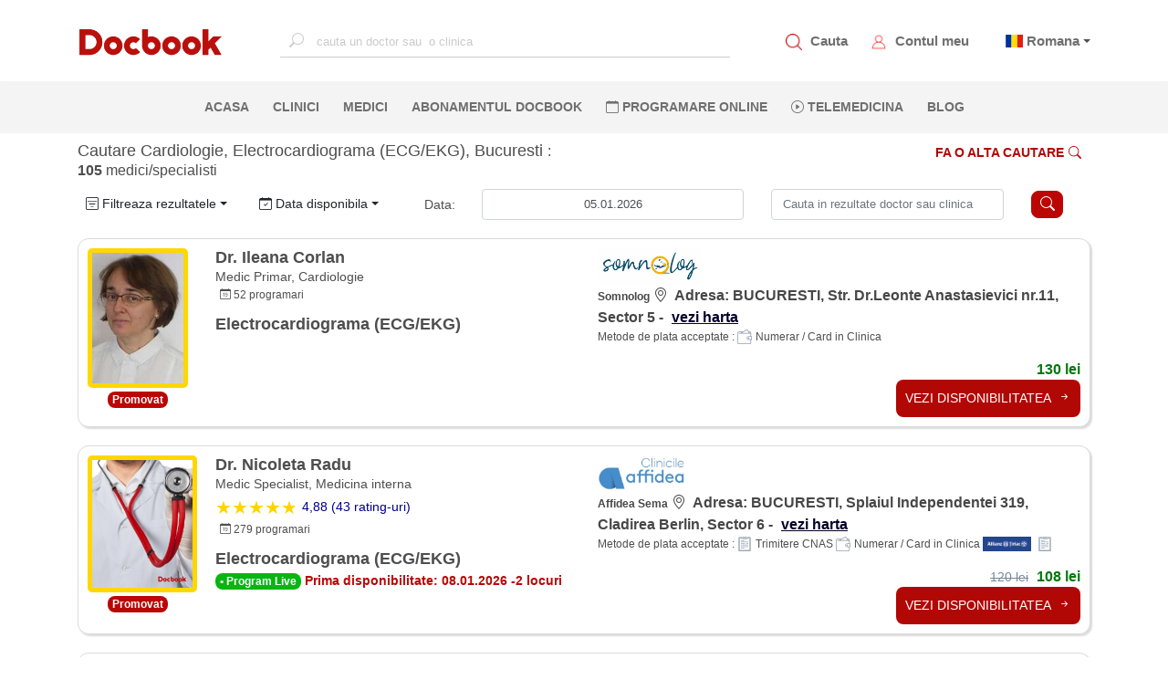

--- FILE ---
content_type: text/html; charset=utf-8
request_url: https://www.docbook.ro/search/results?districtId=10&specialtyGroupId=3&serviceId=344
body_size: 18142
content:
<!DOCTYPE html>
<html lang="en">
<head>
    <meta charset="utf-8" />
    <meta http-equiv="X-UA-Compatible" content="IE=edge">
    <meta name="viewport" content="width=device-width, initial-scale=1.0">


    <meta name="twitter:title" content="Docbook Rezultate Cautare: Bucuresti Cardiologie Electrocardiograma (ECG/EKG)">
    <META name="twitter:site" content="https://www.docbook.ro/search/results?districtId=10&amp;specialtyGroupId=3&amp;serviceId=344">
    <meta name="twitter:card" content="summary">
    <meta name="og:type" content="URL">
    <meta name="og:url" content="https://www.docbook.ro/search/results?districtId=10&amp;specialtyGroupId=3&amp;serviceId=344">
    <meta name="og:title" content="Docbook Rezultate Cautare: Bucuresti Cardiologie Electrocardiograma (ECG/EKG)" />
    <meta name="og:description" content="Docbook Rezultate Cautare: Bucuresti Cardiologie Electrocardiograma (ECG/EKG)" />
    <meta name="og:image" />
    <meta property="og:type" content="URL">
    <meta property="og:site_name" content="https://www.docbook.ro">
    <meta property="og:url" content="https://www.docbook.ro/search/results?districtId=10&amp;specialtyGroupId=3&amp;serviceId=344">
    <meta property="og:title" content="Docbook Rezultate Cautare: Bucuresti Cardiologie Electrocardiograma (ECG/EKG)" />
    <meta property="og:description" content="Docbook Rezultate cautare in judetul Bucuresti la specialitatea Cardiologie" />
    <meta property="og:image" />
    <meta name="twitter:description" content="Docbook Rezultate cautare in judetul Bucuresti la specialitatea Cardiologie" />
    <meta name="twitter:image" content="https://www.docbook.ro/Content/assets/logo.png" />
    <meta http-equiv="Expires" content="30" />
    <meta name="description" content="Docbook Rezultate cautare in judetul Bucuresti la specialitatea Cardiologie" />
    <link rel="icon" type="image/png" sizes="32x32" href="https://www.docbook.ro/favicon-32x32.png">
    <link rel="icon" type="image/png" sizes="16x16" href="/favicon-16x16.png">
    <link rel="alternate" hreflang="en" href="https://www.docbook.ro/search/results?districtId=10&amp;specialtyGroupId=3&amp;serviceId=344">
    <link rel="alternate" hreflang="x-default" href="https://www.docbook.ro/search/results?districtId=10&amp;specialtyGroupId=3&amp;serviceId=344">
    <link rel="manifest" href="/manifest.json">
    <link rel="canonical" href="https://www.docbook.ro/search/results?districtId=10&amp;specialtyGroupId=3&amp;serviceId=344">
    <meta name="msapplication-TileColor" content="#ffffff">
    <meta name="theme-color" content="#ffffff">
    <meta name="viewport" content="width=device-width, initial-scale=1.0">
    <title>Docbook Rezultate Cautare: Bucuresti Cardiologie Electrocardiograma (ECG/EKG)</title>



<link href="/bundles/publicstyle?v=77d7HVZbvbfAAcjS3D5kZ36DPewlya-4z6R7gsf6kZE1" rel="preload" as="style"/>
<link href="/bundles/publicstyle?v=77d7HVZbvbfAAcjS3D5kZ36DPewlya-4z6R7gsf6kZE1" rel="stylesheet"/>





</head>
<body>
    <!-- Google Tag Manager (noscript) -->
    <noscript>
        <iframe src="https://www.googletagmanager.com/ns.html?id=GTM-N6QCQJ8"
                height="0" width="0" style="display:none;visibility:hidden"></iframe>
    </noscript>
    <!-- End Google Tag Manager (noscript) -->
    <input type="text" id="username" style="width:0;height:0;visibility:hidden;position:absolute;left:0;top:0" />
    <input type="text" id="emailaddress" style="width:0;height:0;visibility:hidden;position:absolute;left:0;top:0" />
    <input type="password" style="width:0;height:0;visibility:hidden;position:absolute;left:0;top:0" />
    <div id="loading-bg"></div>
    <div id="loading-image" class="lds-dual-ring"></div>
    
    <nav class="navbar navbar-expand-lg d-flex flex-column">
        <div class="container-fluid" id="navbar-container">
            <!-- <button class="navbar-toggler" type="button" data-toggle="collapse" data-target="#mainNavbar"
                aria-controls="mainNavbar" aria-expanded="false" aria-label="Toggle navigation">
                <span class="navbar-toggler-icon"></span>
            </button> -->
            <!-- Toggler -->
            <a href="#" id="toggle-menu" title="Docbook menu"><span></span></a>

            <a class="navbar-brand" href="/">
                    <img src="/Content/assets/logo.png" alt="Docbook Logo programari la doctor" height="32" width="160" style="height:32px!important; width:160px!important">

            </a>


            <div class="collapse navbar-collapse" id="mainNavbar">

                
                <div action="" class="form-inline mx-auto search-for-a-doctor">
                    <input type="text" name="search" id="search-for-a-doctor-xl"
                           placeholder="cauta un doctor sau  o clinica" autocomplete="off" onclick="fillSugestions('#search-for-a-doctor')" onkeyup="fillSugestions('#search-for-a-doctor-xl')">
                    <label>
                        <i class="bi bi-search"></i>
                    </label>
                </div>
                

                <ul class="navbar-nav ml-auto mr-auto" style="display: none;">
                        <li class="nav-item">
                            <a class="nav-link" href="/" title="Pagina principala Docbook">ACASA <span class="sr-only">(current)</span></a>
                        </li>

                        <li class="nav-item">
                            <a class="nav-link" href="/clinici" title="Clinicile listate pe Docbook ">CLINICI</a>
                        </li>

                        <li class="nav-item">
                            <a class="nav-link" href="/medici" title="Medicii disponibili pe Docbook">MEDICI</a>
                        </li>

                        <li class="nav-item">
                            <a class="nav-link" href="/specialitati" title="Specialitatile medicale disponbile">SPECIALITATI</a>
                        </li>

                        <li class="nav-item">
                            <a class="nav-link" href="/campanii" title="Oferte si pachate de servicii medicale">OFERTE</a>
                        </li>

                        <li class="nav-item">
                            <a class="nav-link" href="/blog" title="Blog-ul Docbook">BLOG</a>
                        </li>
                    <li class="nav-item">
                        <a class="nav-link" href="/abonament" title="Abonamentul Docbook">Abonamentul Docbook</a>
                    </li>
                    <li class="nav-item">
                        <a class="nav-link" href="#" data-toggle="modal" data-target="#reasonModal" data-dismiss="modal" onclick="loadTLMServices()" style="color:blue" title="Telemedicina prin Docbook"><i class="bi bi-play-circle"></i> Telemedicina</a>
                    </li>

                    <li class="nav-item">
                        <a class="nav-link" href="/home/extlink/fec01c3b-55aa-4b88-a648-e51ec52a1cb2" target="_blank" rel="nofollow" title="Farmacie online prin Docbook" style="color:#018719">FARMACIE ONLINE</a>
                    </li>

                    <li class="nav-item">
                        <a class="nav-link" href="javasckript:;" data-toggle="modal" data-target="#districtModal" title="programare online la clinici private">PROGRAMARE ONLINE</a>
                    </li>
                </ul>
            </div>

            <div class="my-account d-flex">
                <div class="item">
                    <img src="/Content/assets/icons/search_red.png" alt="Cauta un medic.Programari la doctor" data-toggle="modal" data-target="#districtModal" style="height:18px;width:18px">
                    <a href="javascript:;" data-toggle="modal" data-target="#districtModal" title="Programeaza-te la medicul potrivit">Cauta</a>
                </div>
                
                <div class="item">
                    <img src="/Content/assets/icons/avatar_red.png" style="height:18px;width:18px" alt="Contul meu Docbook" onclick="goToAccount()">
                    <a href="/user/account/ViewAccount" title="Contul meu Docbook">Contul meu</a>
                </div>
                <div class="item dropdown" style="margin-left:10px">


                        <span class="flag-icon flag-icon-ro" style="margin-left:5px"></span>
                        <span class="dropdown-toggle" data-toggle="dropdown" aria-haspopup="true"><a href="#" title="Docbook in limba romana"> Romana</a></span>

                    <div class="dropdown-menu dropdown-menu-right text-left language">
                        <a class="dropdown-item" title="Docbook limba romana" style="display:block" href="/home/changelanguage?lang=ro"><span class="flag-icon flag-icon-ro"> </span> Romana</a>
                        <a class="dropdown-item" title="Docbook in english" style="display:block" href="/home/changelanguage?lang=en"><span class="flag-icon flag-icon-gb"> </span> English</a>
                        
                    </div>
                </div>
                
            </div>
        </div>

        <div id="mobile-menu">
            <ul>
                <li>
                    <a class="nav-link" href="/" title="Pagina principala Docbook">ACASA <span class="sr-only">(current)</span></a>
                </li>
                <li>
                    <a class="nav-link" href="javascript:;" data-toggle="modal" data-target="#districtModal" title="cautare"><i class="bi bi-search"></i> CAUTA</a>
                </li>
                <li>
                    <a class="nav-link" href="javascript:;" data-toggle="modal" style="color:#ba0705" data-target="#districtModal" title="Fa o programare">PROGRAMARE ONLINE</a>
                </li>
                <li>
                    <a class="nav-link" data-toggle="modal" href="#" data-target="#reasonModal" data-dismiss="modal" onclick="loadTLMServices()" style="color:blue" title="Telemedicina prin Docbook"><i class="bi bi-play-circle"></i> TELEMEDICINA</a>
                </li>
                <li>
                    <a class="nav-link" href="/clinici" title="Clinicile private listate pe Docbook">CLINICI</a>
                </li>
                <li>
                    <a class="nav-link" href="/medici" title="Cei mai buni medici listati pe Docbook">MEDICI</a>
                </li>
                <li>
                    <a class="nav-link" href="/specialitati" title="Lista de specialitati medicale">SPECIALITATI</a>
                </li>
                <li class="nav-item">
                    <a class="nav-link" href="/abonament" title="Abonamentul Docbook">Abonamentul Docbook</a>
                </li>
                <li>
                    <a class="nav-link" href="/home/asigurareann" title="Asigurarea NN" style="color: #9d4912 !important">  ASIGURAREA DE SANATATE NN</a>
                </li>
                <li>
                    <a class="nav-link" href="/campanii" title="Pachete de servicii medicale si oferte promotionale">OFERTE</a>
                </li>
                <li>
                    <a class="nav-link" href="/blog" title="Blog-ul Docbook Noutati din lumea medicala">BLOG</a>
                </li>

                <li>
                    <a class="nav-link" href="/home/extlink/fec01c3b-55aa-4b88-a648-e51ec52a1cb2" target="_blank" rel="nofollow" style="color:#018719" title="Farmacie online prin Docbook"><i class="bi bi-prescription2"></i> FARMACIE ONLINE</a>
                </li>


            </ul>
        </div>

        <div class="nav-sec">
            <div action="" class="form-inline mx-auto search-for-a-doctor">
                <input type="text" name="search" id="mobile-search-for-a-doctor"
                       placeholder="cauta un doctor sau o clinica" autocomplete="off" onclick="fillSugestions('#mobile-search-for-a-doctor')" onkeyup="fillSugestions('#mobile-search-for-a-doctor')">
                <label>
                    <i class="bi bi-search"></i>
                </label>
            </div>

            <div class="results-wrapper">
                <div class="results">
                    <div id="search-res-title">
                        <p>Sugestii</p>
                    </div>

                    <ul class="results-list" id="search-results-list"></ul>

                    <div class="close-search-results">
                        <a href="#"><i class="bi bi-arrow-left"></i>Inapoi la Docbook</a>
                    </div>
                </div>
            </div>

            <ul class="navbar-nav ml-auto mr-auto w-100 d-flex justify-content-center">
                    <li class="nav-item">
                        <a class="nav-link" href="/" title="Pagina principala Docbook">ACASA <span class="sr-only">(current)</span></a>
                    </li>

                    <li class="nav-item">
                        <a class="nav-link" href="/clinici" title="Clinicile disponibile pe platforma Docbook Clinici private">CLINICI</a>
                    </li>

                    <li class="nav-item">
                        <a class="nav-link" href="/medici" title="Cauta cei mai buni medici disponibili pe Docbook">MEDICI</a>
                    </li>
                                    <li class="nav-item">
                        <a class="nav-link" href="/abonament" title="Abonamentul Docbook">Abonamentul Docbook</a>
                    </li>

                
                <li class="nav-item">
                    <a class="nav-link" href="javascript:;" data-toggle="modal" title="Programare online la medic. Cauta medicul potrivit pentru tine" data-target="#districtModal"><i class="bi bi-calendar"></i> PROGRAMARE ONLINE</a>
                </li>
                <li class="nav-item">
                    <a class="nav-link" data-toggle="modal" href="#" data-target="#reasonModal" data-dismiss="modal" onclick="loadTLMServices()" 
                       title="Telemedicina prin Docbook"><i class="bi bi-play-circle"></i> Telemedicina</a>
                </li>
                    <li class="nav-item">
                        <a class="nav-link" href="/blog" title="Blogul Docbook, Noutati din lumea medicala">BLOG</a>
                    </li>
                


            </ul>
        </div>
    </nav>

    <div class="custom-container container-fluid">
        
<link href="/Content/simplePagination.min.css" rel="stylesheet" />
<div class="container page-container" onload="getLocation();">
        <input type="hidden" name="locationFilters" id="locationFilters" />
<form action="/search/results" id="formFilter" method="post" role="form"><input name="__RequestVerificationToken" type="hidden" value="g-mso7b7sBBA38iTY01ii56czt_ELO4rgossV-5IlpL79Ud6dR_9QOpckO0u0SzU-NWaf3PmHJoj9SDWXnRWCMUQ6_EX63jvl860CfjAH3o1" /><input data-val="true" data-val-number="The field CurrentPage must be a number." data-val-required="The CurrentPage field is required." id="CurrentPage" name="CurrentPage" type="hidden" value="1" /><input data-val="true" data-val-number="The field TotalNumberOfRecords must be a number." data-val-required="The TotalNumberOfRecords field is required." id="TotalNumberOfRecords" name="TotalNumberOfRecords" type="hidden" value="105" /><input data-val="true" data-val-required="The UsePublicLayout field is required." id="UsePublicLayout" name="UsePublicLayout" type="hidden" value="True" /><input data-val="true" data-val-number="The field SpecialtyGroupId must be a number." data-val-required="The SpecialtyGroupId field is required." id="SpecialtyGroupId" name="SpecialtyGroupId" type="hidden" value="3" /><input data-val="true" data-val-number="The field ServiceId must be a number." id="ServiceId" name="ServiceId" type="hidden" value="344" /><input data-val="true" data-val-number="The field DistrictId must be a number." data-val-required="The DistrictId field is required." id="DistrictId" name="DistrictId" type="hidden" value="10" /><input id="locationIds" name="locationIds" type="hidden" value="" /><input id="SearchTag" name="SearchTag" type="hidden" value="" /><input data-val="true" data-val-number="The field SearchOrderTypeId must be a number." data-val-required="The SearchOrderTypeId field is required." id="SearchOrderTypeId" name="SearchOrderTypeId" type="hidden" value="1" /><input data-val="true" data-val-date="The field SearchDate must be a date." data-val-required="The SearchDate field is required." id="SearchDate" name="SearchDate" type="hidden" value="05.01.2026 15:23:42" /><input data-val="true" data-val-number="The field UserLatitude must be a number." id="UserLatitude" name="UserLatitude" type="hidden" value="" /><input data-val="true" data-val-number="The field UserLongitude must be a number." id="UserLongitude" name="UserLongitude" type="hidden" value="" /><input data-val="true" data-val-number="The field ClinicAuthId must be a number." data-val-required="The ClinicAuthId field is required." id="ClinicAuthId" name="ClinicAuthId" type="hidden" value="0" />                <div class="title-bar row">
                    <div class="col-md-6 col-12">
                        <h1 style="font-size: 18px;">Cautare Cardiologie, Electrocardiograma (ECG/EKG), Bucuresti <span class="nr-of-results">
    :
        <strong>105</strong>

    medici/specialisti
</span></h1>
                    </div>
                    <div class="col-md-6 col-12 d-sm-block d-none" style="text-align:right">
                        <a href="javascript:;" class="section-button-white no-border" data-toggle="modal" data-target="#districtModal">
                            Fa o alta cautare<i class="bi bi-search"></i>
                        </a>

                    </div>
                </div>
                <div class="filter-bar">
                    <div class="row" style="align-items:center">
                        <div class="col-lg-2 col-6">
                            <button type="button" class="btn btn-default btn-sm dropdown-toggle" data-toggle="dropdown"><i class="bi bi-filter-square"></i> Filtreaza rezultatele</button>
                            <ul class="filter-drop-down dropdown-menu">
                                <span class="filter-item-icon"><i class="bi bi-buildings"></i>  Localitati </span>
<input data-val="true" data-val-number="The field CityId must be a number." data-val-required="The CityId field is required." id="SearchCities_0__CityId" name="SearchCities[0].CityId" type="hidden" value="1" /><input id="SearchCities_0__CityName" name="SearchCities[0].CityName" type="hidden" value=" BUCURESTI" />                                    <li class="filter-item">
                                        <div class="custom-control custom-checkbox">
                                            <input class="custom-control-input check-box check-box" data-val="true" data-val-required="The IsSelected field is required." id="SearchCities_0__IsSelected" name="SearchCities[0].IsSelected" type="checkbox" value="true" /><input name="SearchCities[0].IsSelected" type="hidden" value="false" />
                                            <label class="custom-control-label book-another-label" for="SearchCities_0__IsSelected"> BUCURESTI</label>
                                        </div>
                                    </li>
                                <hr class="filter-divider" />
                                <span class="filter-item-icon"><i class="bi bi-calendar-check"></i> Program </span>
                                <li class="filter-item">
                                    <div class="custom-control custom-checkbox">
                                        <input class="custom-control-input check-box check-box" data-val="true" data-val-required="The OnlyLiveSchedule field is required." id="OnlyLiveSchedule" name="OnlyLiveSchedule" type="checkbox" value="true" /><input name="OnlyLiveSchedule" type="hidden" value="false" />
                                        <label class="custom-control-label book-another-label" for="OnlyLiveSchedule">Doar program live</label>
                                    </div>
                                </li>
                                <hr class="filter-divider" />
                                <span class="filter-item-icon"><i class="bi bi-wallet2"></i> Metode de plata </span>
<input data-val="true" data-val-number="The field PaymentTypeId must be a number." data-val-required="The PaymentTypeId field is required." id="SearchPaymentTypes_0__PaymentTypeId" name="SearchPaymentTypes[0].PaymentTypeId" type="hidden" value="1" /><input id="SearchPaymentTypes_0__PaymentTypeName" name="SearchPaymentTypes[0].PaymentTypeName" type="hidden" value="Trimitere CNAS" />                                    <li class="filter-item">
                                        <div class="custom-control custom-checkbox">
                                            <input class="custom-control-input check-box check-box" data-val="true" data-val-required="The IsSelected field is required." id="SearchPaymentTypes_0__IsSelected" name="SearchPaymentTypes[0].IsSelected" type="checkbox" value="true" /><input name="SearchPaymentTypes[0].IsSelected" type="hidden" value="false" />
                                            <label class="custom-control-label book-another-label" for="SearchPaymentTypes_0__IsSelected">Trimitere CNAS</label>
                                        </div>
                                    </li>
<input data-val="true" data-val-number="The field PaymentTypeId must be a number." data-val-required="The PaymentTypeId field is required." id="SearchPaymentTypes_1__PaymentTypeId" name="SearchPaymentTypes[1].PaymentTypeId" type="hidden" value="2" /><input id="SearchPaymentTypes_1__PaymentTypeName" name="SearchPaymentTypes[1].PaymentTypeName" type="hidden" value="Numerar / Card in Clinica" />                                    <li class="filter-item">
                                        <div class="custom-control custom-checkbox">
                                            <input class="custom-control-input check-box check-box" data-val="true" data-val-required="The IsSelected field is required." id="SearchPaymentTypes_1__IsSelected" name="SearchPaymentTypes[1].IsSelected" type="checkbox" value="true" /><input name="SearchPaymentTypes[1].IsSelected" type="hidden" value="false" />
                                            <label class="custom-control-label book-another-label" for="SearchPaymentTypes_1__IsSelected">Numerar / Card in Clinica</label>
                                        </div>
                                    </li>
<input data-val="true" data-val-number="The field PaymentTypeId must be a number." data-val-required="The PaymentTypeId field is required." id="SearchPaymentTypes_2__PaymentTypeId" name="SearchPaymentTypes[2].PaymentTypeId" type="hidden" value="7" /><input id="SearchPaymentTypes_2__PaymentTypeName" name="SearchPaymentTypes[2].PaymentTypeName" type="hidden" value="Abonat Intermedicas" />                                    <li class="filter-item">
                                        <div class="custom-control custom-checkbox">
                                            <input class="custom-control-input check-box check-box" data-val="true" data-val-required="The IsSelected field is required." id="SearchPaymentTypes_2__IsSelected" name="SearchPaymentTypes[2].IsSelected" type="checkbox" value="true" /><input name="SearchPaymentTypes[2].IsSelected" type="hidden" value="false" />
                                            <label class="custom-control-label book-another-label" for="SearchPaymentTypes_2__IsSelected">Abonat Intermedicas</label>
                                        </div>
                                    </li>
<input data-val="true" data-val-number="The field PaymentTypeId must be a number." data-val-required="The PaymentTypeId field is required." id="SearchPaymentTypes_3__PaymentTypeId" name="SearchPaymentTypes[3].PaymentTypeId" type="hidden" value="10" /><input id="SearchPaymentTypes_3__PaymentTypeName" name="SearchPaymentTypes[3].PaymentTypeName" type="hidden" value="Asigurat Sanatate Allianz-Tiriac" />                                    <li class="filter-item">
                                        <div class="custom-control custom-checkbox">
                                            <input class="custom-control-input check-box check-box" data-val="true" data-val-required="The IsSelected field is required." id="SearchPaymentTypes_3__IsSelected" name="SearchPaymentTypes[3].IsSelected" type="checkbox" value="true" /><input name="SearchPaymentTypes[3].IsSelected" type="hidden" value="false" />
                                            <label class="custom-control-label book-another-label" for="SearchPaymentTypes_3__IsSelected">Asigurat Sanatate Allianz-Tiriac</label>
                                        </div>
                                    </li>
<input data-val="true" data-val-number="The field PaymentTypeId must be a number." data-val-required="The PaymentTypeId field is required." id="SearchPaymentTypes_4__PaymentTypeId" name="SearchPaymentTypes[4].PaymentTypeId" type="hidden" value="13" /><input id="SearchPaymentTypes_4__PaymentTypeName" name="SearchPaymentTypes[4].PaymentTypeName" type="hidden" value="Trimitere AOPSNAJ" />                                    <li class="filter-item">
                                        <div class="custom-control custom-checkbox">
                                            <input class="custom-control-input check-box check-box" data-val="true" data-val-required="The IsSelected field is required." id="SearchPaymentTypes_4__IsSelected" name="SearchPaymentTypes[4].IsSelected" type="checkbox" value="true" /><input name="SearchPaymentTypes[4].IsSelected" type="hidden" value="false" />
                                            <label class="custom-control-label book-another-label" for="SearchPaymentTypes_4__IsSelected">Trimitere AOPSNAJ</label>
                                        </div>
                                    </li>
<input data-val="true" data-val-number="The field PaymentTypeId must be a number." data-val-required="The PaymentTypeId field is required." id="SearchPaymentTypes_5__PaymentTypeId" name="SearchPaymentTypes[5].PaymentTypeId" type="hidden" value="14" /><input id="SearchPaymentTypes_5__PaymentTypeName" name="SearchPaymentTypes[5].PaymentTypeName" type="hidden" value="Alta asigurare medicala privata" />                                    <li class="filter-item">
                                        <div class="custom-control custom-checkbox">
                                            <input class="custom-control-input check-box check-box" data-val="true" data-val-required="The IsSelected field is required." id="SearchPaymentTypes_5__IsSelected" name="SearchPaymentTypes[5].IsSelected" type="checkbox" value="true" /><input name="SearchPaymentTypes[5].IsSelected" type="hidden" value="false" />
                                            <label class="custom-control-label book-another-label" for="SearchPaymentTypes_5__IsSelected">Alta asigurare medicala privata</label>
                                        </div>
                                    </li>
<input data-val="true" data-val-number="The field PaymentTypeId must be a number." data-val-required="The PaymentTypeId field is required." id="SearchPaymentTypes_6__PaymentTypeId" name="SearchPaymentTypes[6].PaymentTypeId" type="hidden" value="15" /><input id="SearchPaymentTypes_6__PaymentTypeName" name="SearchPaymentTypes[6].PaymentTypeName" type="hidden" value="Plata online" />                                    <li class="filter-item">
                                        <div class="custom-control custom-checkbox">
                                            <input class="custom-control-input check-box check-box" data-val="true" data-val-required="The IsSelected field is required." id="SearchPaymentTypes_6__IsSelected" name="SearchPaymentTypes[6].IsSelected" type="checkbox" value="true" /><input name="SearchPaymentTypes[6].IsSelected" type="hidden" value="false" />
                                            <label class="custom-control-label book-another-label" for="SearchPaymentTypes_6__IsSelected">Plata online</label>
                                        </div>
                                    </li>

                                <hr class="filter-divider" />

                                <div style="text-align:center">
                                    <input type="submit" class="btn btn-secondary" value="Aplica filtre" />
                                </div>
                            </ul>
                        </div>

                        <!--doar intermedicas-->

                        <div class="col-lg-2 col-6">

<button type="button" id="order-button" class="btn btn-default   btn-sm  dropdown-toggle" data-toggle="dropdown"><i class="bi bi-calendar-check sort-icon"></i> Data disponibila</button>


                            <ul class="dropdown-menu" id="sort_results_menu">
                                    <li id="1" class="sort-item"><span><i class="bi bi-calendar-check sort-icon"></i> Data disponibila</span></li>
                                    <li id="2" class="sort-item"><span><i class="bi bi-arrow-up-square sort-icon"></i> Pret crescator</span></li>
                                    <li id="3" class="sort-item"><span><i class="bi bi-arrow-down-square sort-icon"></i> Pret descrescator</span></li>
                                    <li id="4" class="sort-item"><span><i class="bi bi-star sort-icon"></i> Numar review-uri</span></li>
                                    <li id="5" class="sort-item"><span><i class="bi bi-geo-alt sort-icon"></i> Distanta</span></li>
                            </ul>
                        </div>

                        <div class="col-lg-4 col-6">
                            <div class="row" style="display:flex;align-items:center">
                                <div class="col-2 search-date">
                                    <span class="search-date">Data:</span>
                                </div>
                                <div class="col-10">
                                    <input class="form-control datePicker text-box single-line" id="SearchDateAsString" name="SearchDateAsString" type="text" value="05.01.2026" />
                                </div>

                            </div>
                        </div>

                        <div class="col-lg-4 col-6">
                            <div class="row" style="align-items:center">
                                <div class="col-9  filter-text-div">
                                    <input class="form-control text-box single-line" id="FilterText" name="FilterText" placeholder="Cauta in rezultate doctor sau clinica" type="text" value="" />
                                </div>
                                <div class="col-2">
                                    <button class="filter-button" title="Filter button" onclick="filterPost('#formFilter')"><i class="bi bi-search"></i></button>
                                </div>
                            </div>

                        </div>
                    </div>
                </div>
                    <div class="doctor_card card">
                            <div class="row">
                                <div class="col-md-6 col-12">
                                    <div class="row">
                                            <div class="col-3" style="text-align:center">


                                                <img class="card-photo" alt="Dr. Ileana Corlan Somnolog" style="border: solid 5px #ffd700; border-radius: 5px" src="https://www.docbook.ro/uploads/ad090215-0f90-453a-9a28-e98c35d58077_logo.jpeg" />
                                                <label class="blink-text" style="background-color: #ba0705 !important ">Promovat</label>
                                            </div>
                                        <div class="col-9 card-doc-info">


                                            <h3 class="card-doctor-name">Dr. Ileana Corlan</h3>
                                            <p class="card-spec">Medic Primar, Cardiologie</p>
                                            <div class="card-rating">
                                                <div class="star-ratings">

                                                </div>


                                            </div>
                                            <div class="card-nr-info">
                                                

                                                    <p style="margin-left:5px;"><i class="bi bi-calendar-date"></i> 52  programari</p>
                                            </div>

                                            <div class="full-spec">
                                                <div class="card-service">
                                                    Electrocardiograma (ECG/EKG)
                                                </div>
                                            </div>


                                        </div>
                                    </div>
                                </div>
                                <div class="col-md-6 col-12">
                                    <div class="row">
                                        <div class="col-12 card-doc-info">
                                            <div class="mobile-spec">
                                                <div class="card-service">
                                                    Electrocardiograma (ECG/EKG)
                                                </div>

                                            </div>

                                            <div>
                                                    <img class="clinic-logo" src="https://www.docbook.ro/uploads/3b12002f-eca9-4009-91e5-050da391ff95_logo.webp" />
                                            </div>
                                            

                                                <div class="address-span">
                                                    <span class="card-clinic">Somnolog</span> <span class="card-address">
                                                        <i class="bi bi-geo-alt"></i> Adresa:   BUCURESTI, Str. Dr.Leonte Anastasievici nr.11, Sector 5 - <a class="card-address-map" target="_blank" title="Locatie clinica Somnolog" href='https://www.google.com/maps/search/?api=1&query=44.441675,26.071752'>vezi harta</a>
                                                    </span>
                                                </div>




                                            <div class="card-pay">
                                                <span class="pay-txt">Metode de plata acceptate :</span>
                                                            <span><img class="payment-icon" alt="payment type" src="/Content/icon_pay/icon_numerar.png" />Numerar / Card in Clinica</span>
                                            </div>
                                            <div class="card-price">
                                                        <span class="card-price-val">130 lei</span>
                                                
                                            </div>
                                        </div>
                                    </div>
                                    <div class="row">
                                        <div class="col-3">

                                        </div>
                                        <div class="col-9">

                                                <div class="card-button-results">
                                                    <a href="/search/doctorresult?doctorId=23664&amp;serviceId=344&amp;locationId=11354&amp;pTypes=2" class="section-button section-button-card">VEZI DISPONIBILITATEA <i class="bi bi-arrow-right-short"></i></a>
                                                </div>
                                        </div>
                                    </div>


                                </div>
                            </div>


                    </div>
                    <div class="doctor_card card">
                            <div class="row">
                                <div class="col-md-6 col-12">
                                    <div class="row">
                                            <div class="col-3" style="text-align:center">


                                                <img class="card-photo" alt="Dr. Nicoleta Radu Affidea Sema" style="border: solid 5px #ffd700; border-radius: 5px" src="https://www.docbook.ro/uploads/doctor_male.png" />
                                                <label class="blink-text" style="background-color: #ba0705 !important ">Promovat</label>
                                            </div>
                                        <div class="col-9 card-doc-info">


                                            <h3 class="card-doctor-name">Dr. Nicoleta Radu</h3>
                                            <p class="card-spec">Medic Specialist, Medicina interna</p>
                                            <div class="card-rating">
                                                <div class="star-ratings">
                                                        <div class="fill-ratings" style="width: 97%;">
                                                            <div>★★★★★</div>
                                                        </div>

                                                </div>

                                                    <span style="margin-left:5px;"><span class="rating-a">4,88  (43 rating-uri)</span></span>

                                            </div>
                                            <div class="card-nr-info">
                                                

                                                    <p style="margin-left:5px;"><i class="bi bi-calendar-date"></i> 279  programari</p>
                                            </div>

                                            <div class="full-spec">
                                                <div class="card-service">
                                                    Electrocardiograma (ECG/EKG)
                                                </div>
                                                    <div class="card-date">
                                                        <label class="blink-text">• Program Live</label>
                                                        <span style="color: #ba0705;font-weight: 600;">Prima disponibilitate: <b>08.01.2026</b> -2 locuri</span>
                                                    </div>
                                            </div>


                                        </div>
                                    </div>
                                </div>
                                <div class="col-md-6 col-12">
                                    <div class="row">
                                        <div class="col-12 card-doc-info">
                                            <div class="mobile-spec">
                                                <div class="card-service">
                                                    Electrocardiograma (ECG/EKG)
                                                </div>
                                                    <div class="card-date">
                                                        <label class="blink-text">• Program Live</label>
                                                        <span style="color:darkred">Prima disponibilitate: 08.01.2026 - 2 locuri</span>
                                                    </div>

                                            </div>

                                            <div>
                                                    <img class="clinic-logo" src="https://www.docbook.ro/uploads/b4acee7a-e8fc-4c04-906d-56a02cf75e32_logo.jpeg" />
                                            </div>
                                            

                                                <div class="address-span">
                                                    <span class="card-clinic">Affidea Sema</span> <span class="card-address">
                                                        <i class="bi bi-geo-alt"></i> Adresa:   BUCURESTI, Splaiul Independentei 319, Cladirea Berlin, Sector 6 - <a class="card-address-map" target="_blank" title="Locatie clinica Affidea Sema" href='https://www.google.com/maps/search/?api=1&query=44.4440094,26.0431691'>vezi harta</a>
                                                    </span>
                                                </div>




                                            <div class="card-pay">
                                                <span class="pay-txt">Metode de plata acceptate :</span>
                                                            <span><img class="payment-icon" alt="payment type" src="/Content/icon_pay/icon_bilet.png" />Trimitere CNAS</span>
                                                            <span><img class="payment-icon" alt="payment type" src="/Content/icon_pay/icon_numerar.png" />Numerar / Card in Clinica</span>
                                                            <span><img class="payment-icon" src="/Content/icon_pay/icon_allianz.jpg" alt="payment type" /></span>
                                                            <span><img class="payment-icon" src="/Content/icon_pay/icon_bilet.png" alt="payment type" /></span>
                                            </div>
                                            <div class="card-price">
                                                        <span class="card-discount">120 lei</span>
                                                        <span class="card-price-val">108 lei</span>
                                                
                                            </div>
                                        </div>
                                    </div>
                                    <div class="row">
                                        <div class="col-3">

                                        </div>
                                        <div class="col-9">

                                                <div class="card-button-results">
                                                    <a href="/search/doctorresult?doctorId=28028&amp;serviceId=344&amp;locationId=11883&amp;pTypes=1,2,10,14" class="section-button section-button-card">VEZI DISPONIBILITATEA <i class="bi bi-arrow-right-short"></i></a>
                                                </div>
                                        </div>
                                    </div>


                                </div>
                            </div>


                    </div>
                    <div class="doctor_card card">
                            <div class="row">
                                <div class="col-md-6 col-12">
                                    <div class="row">
                                            <div class="col-3">
                                                <img class="card-photo" alt="Dr. Lidia Martinas Grupul Medical NORD" src="https://www.docbook.ro/uploads/a68b065b-5b97-4903-b57e-1c74ea0e191f_logo.jpg" />
                                            </div>
                                        <div class="col-9 card-doc-info">


                                            <h3 class="card-doctor-name">Dr. Lidia Martinas</h3>
                                            <p class="card-spec">Medic Primar, Cardiologie</p>
                                            <div class="card-rating">
                                                <div class="star-ratings">
                                                        <div class="fill-ratings" style="width: 100%;">
                                                            <div>★★★★★</div>
                                                        </div>

                                                </div>

                                                    <span style="margin-left:5px;"><span class="rating-a">5  (3 rating-uri)</span></span>

                                            </div>
                                            <div class="card-nr-info">
                                                

                                                    <p style="margin-left:5px;"><i class="bi bi-calendar-date"></i> 20  programari</p>
                                            </div>

                                            <div class="full-spec">
                                                <div class="card-service">
                                                    Electrocardiograma (ECG/EKG)
                                                </div>
                                                    <div class="card-date">
                                                        <label class="blink-text">• Program Live</label>
                                                        <span style="color: #ba0705;font-weight: 600;">Prima disponibilitate: <b>08.01.2026</b> -2 locuri</span>
                                                    </div>
                                            </div>


                                        </div>
                                    </div>
                                </div>
                                <div class="col-md-6 col-12">
                                    <div class="row">
                                        <div class="col-12 card-doc-info">
                                            <div class="mobile-spec">
                                                <div class="card-service">
                                                    Electrocardiograma (ECG/EKG)
                                                </div>
                                                    <div class="card-date">
                                                        <label class="blink-text">• Program Live</label>
                                                        <span style="color:darkred">Prima disponibilitate: 08.01.2026 - 2 locuri</span>
                                                    </div>

                                            </div>

                                            <div>
                                                    <img class="clinic-logo" src="https://www.docbook.ro/uploads/118d4e60-7b4b-4fd8-bc58-63721be16acb_logo.webp" />
                                            </div>
                                            

                                                <div class="address-span">
                                                    <span class="card-clinic">Grupul Medical NORD</span> <span class="card-address">
                                                        <i class="bi bi-geo-alt"></i> Adresa:   BUCURESTI, Bd. Dimitrie Pompeiu nr. 9-9A, Cladirea 18, Sector 2 - <a class="card-address-map" target="_blank" title="Locatie clinica Grupul Medical NORD" href='https://www.google.com/maps/search/?api=1&query=44.4833755,26.1213103'>vezi harta</a>
                                                    </span>
                                                </div>




                                            <div class="card-pay">
                                                <span class="pay-txt">Metode de plata acceptate :</span>
                                                            <span><img class="payment-icon" alt="payment type" src="/Content/icon_pay/icon_numerar.png" />Numerar / Card in Clinica</span>
                                                            <span><img class="payment-icon" src="/Content/icon_pay/icon_allianz.jpg" alt="payment type" /></span>
                                                            <span><img class="payment-icon" src="/Content/icon_pay/icon_bilet.png" alt="payment type" /></span>
                                            </div>
                                            <div class="card-price">
                                                        <span class="card-price-val">150 lei</span>
                                                
                                            </div>
                                        </div>
                                    </div>
                                    <div class="row">
                                        <div class="col-3">

                                        </div>
                                        <div class="col-9">

                                                <div class="card-button-results">
                                                    <a href="/search/doctorresult?doctorId=4162&amp;serviceId=344&amp;locationId=12031&amp;pTypes=2,10,14" class="section-button section-button-card">VEZI DISPONIBILITATEA <i class="bi bi-arrow-right-short"></i></a>
                                                </div>
                                        </div>
                                    </div>


                                </div>
                            </div>


                    </div>
                    <div class="doctor_card card">
                            <div class="row">
                                <div class="col-md-6 col-12">
                                    <div class="row">
                                            <div class="col-3">
                                                <img class="card-photo" alt="Dr. Cristina Florenta Sandu Centrul Medical Promemoria" src="https://www.docbook.ro/uploads/274b5d4c-8600-4743-a497-ceaeebcfb773_logo.jpeg" />
                                            </div>
                                        <div class="col-9 card-doc-info">


                                            <h3 class="card-doctor-name">Dr. Cristina Florenta Sandu</h3>
                                            <p class="card-spec">Medic Specialist, Geriatrie</p>
                                            <div class="card-rating">
                                                <div class="star-ratings">

                                                </div>


                                            </div>
                                            <div class="card-nr-info">
                                                

                                                    <p style="margin-left:5px;"><i class="bi bi-calendar-date"></i> 8  programari</p>
                                            </div>

                                            <div class="full-spec">
                                                <div class="card-service">
                                                    Electrocardiograma (ECG/EKG)
                                                </div>
                                            </div>


                                        </div>
                                    </div>
                                </div>
                                <div class="col-md-6 col-12">
                                    <div class="row">
                                        <div class="col-12 card-doc-info">
                                            <div class="mobile-spec">
                                                <div class="card-service">
                                                    Electrocardiograma (ECG/EKG)
                                                </div>

                                            </div>

                                            <div>
                                                    <img class="clinic-logo" src="https://www.docbook.ro/uploads/bfac6d94-a738-4e6b-9907-a82fdbce7f74_logo.jpeg" />
                                            </div>
                                            

                                                <div class="address-span">
                                                    <span class="card-clinic">Centrul Medical Promemoria</span> <span class="card-address">
                                                        <i class="bi bi-geo-alt"></i> Adresa:   BUCURESTI, Str. General David Praporgescu, Nr. 1-5, Sector 2 - <a class="card-address-map" target="_blank" title="Locatie clinica Centrul Medical Promemoria" href='https://www.google.com/maps/search/?api=1&query=44.4391548,26.1042942'>vezi harta</a>
                                                    </span>
                                                </div>




                                            <div class="card-pay">
                                                <span class="pay-txt">Metode de plata acceptate :</span>
                                                            <span><img class="payment-icon" alt="payment type" src="/Content/icon_pay/icon_bilet.png" />Trimitere CNAS</span>
                                                            <span><img class="payment-icon" alt="payment type" src="/Content/icon_pay/icon_numerar.png" />Numerar / Card in Clinica</span>
                                                        <i class="bi bi-wallet2"></i> Trimitere AOPSNAJ                                                            <span><img class="payment-icon" src="/Content/icon_pay/icon_bilet.png" alt="payment type" /></span>
                                            </div>
                                            <div class="card-price">
                                                        <span class="card-price-val">110 lei</span>
                                                
                                            </div>
                                        </div>
                                    </div>
                                    <div class="row">
                                        <div class="col-3">

                                        </div>
                                        <div class="col-9">

                                                <div class="card-button-results">
                                                    <a href="/search/doctorresult?doctorId=20077&amp;serviceId=344&amp;locationId=10513&amp;pTypes=1,2,13,14" class="section-button section-button-card">VEZI DISPONIBILITATEA <i class="bi bi-arrow-right-short"></i></a>
                                                </div>
                                        </div>
                                    </div>


                                </div>
                            </div>


                    </div>
                    <div class="doctor_card card">
                            <div class="row">
                                <div class="col-md-6 col-12">
                                    <div class="row">
                                            <div class="col-3">
                                                <img class="card-photo" alt="Dr. Cristina Pascari Centrul Medical Promemoria" src="https://www.docbook.ro/uploads/doctor_male.png" />
                                            </div>
                                        <div class="col-9 card-doc-info">


                                            <h3 class="card-doctor-name">Dr. Cristina Pascari</h3>
                                            <p class="card-spec">Medic Specialist, Geriatrie</p>
                                            <div class="card-rating">
                                                <div class="star-ratings">

                                                </div>


                                            </div>
                                            <div class="card-nr-info">
                                                

                                                    <p style="margin-left:5px;"><i class="bi bi-calendar-date"></i> 4  programari</p>
                                            </div>

                                            <div class="full-spec">
                                                <div class="card-service">
                                                    Electrocardiograma (ECG/EKG)
                                                </div>
                                            </div>


                                        </div>
                                    </div>
                                </div>
                                <div class="col-md-6 col-12">
                                    <div class="row">
                                        <div class="col-12 card-doc-info">
                                            <div class="mobile-spec">
                                                <div class="card-service">
                                                    Electrocardiograma (ECG/EKG)
                                                </div>

                                            </div>

                                            <div>
                                                    <img class="clinic-logo" src="https://www.docbook.ro/uploads/bfac6d94-a738-4e6b-9907-a82fdbce7f74_logo.jpeg" />
                                            </div>
                                            

                                                <div class="address-span">
                                                    <span class="card-clinic">Centrul Medical Promemoria</span> <span class="card-address">
                                                        <i class="bi bi-geo-alt"></i> Adresa:   BUCURESTI, Str. General David Praporgescu, Nr. 1-5, Sector 2 - <a class="card-address-map" target="_blank" title="Locatie clinica Centrul Medical Promemoria" href='https://www.google.com/maps/search/?api=1&query=44.4391548,26.1042942'>vezi harta</a>
                                                    </span>
                                                </div>




                                            <div class="card-pay">
                                                <span class="pay-txt">Metode de plata acceptate :</span>
                                                            <span><img class="payment-icon" alt="payment type" src="/Content/icon_pay/icon_bilet.png" />Trimitere CNAS</span>
                                                            <span><img class="payment-icon" alt="payment type" src="/Content/icon_pay/icon_numerar.png" />Numerar / Card in Clinica</span>
                                                            <span><img class="payment-icon" src="/Content/icon_pay/icon_bilet.png" alt="payment type" /></span>
                                            </div>
                                            <div class="card-price">
                                                        <span class="card-price-val">80 lei</span>
                                                
                                            </div>
                                        </div>
                                    </div>
                                    <div class="row">
                                        <div class="col-3">

                                        </div>
                                        <div class="col-9">

                                                <div class="card-button-results">
                                                    <a href="/search/doctorresult?doctorId=20078&amp;serviceId=344&amp;locationId=10513&amp;pTypes=1,2,14" class="section-button section-button-card">VEZI DISPONIBILITATEA <i class="bi bi-arrow-right-short"></i></a>
                                                </div>
                                        </div>
                                    </div>


                                </div>
                            </div>


                    </div>
                    <div class="doctor_card card">
                            <div class="row">
                                <div class="col-md-6 col-12">
                                    <div class="row">
                                            <div class="col-3">
                                                <img class="card-photo" alt="Dr. Arama Laura Centrul Medical Pronia" src="https://www.docbook.ro/uploads/36924026-004e-45f5-b4bd-beb463981b65_logo.jpeg" />
                                            </div>
                                        <div class="col-9 card-doc-info">


                                            <h3 class="card-doctor-name">Dr. Arama Laura</h3>
                                            <p class="card-spec">Medic Primar, Cardiologie</p>
                                            <div class="card-rating">
                                                <div class="star-ratings">
                                                        <div class="fill-ratings" style="width: 100%;">
                                                            <div>★★★★★</div>
                                                        </div>

                                                </div>

                                                    <span style="margin-left:5px;"><span class="rating-a">5  (5 rating-uri)</span></span>

                                            </div>
                                            <div class="card-nr-info">
                                                

                                                    <p style="margin-left:5px;"><i class="bi bi-calendar-date"></i> 29  programari</p>
                                            </div>

                                            <div class="full-spec">
                                                <div class="card-service">
                                                    Electrocardiograma (ECG/EKG)
                                                </div>
                                                    <div class="card-date">
                                                        <label class="blink-text">• Program Live</label>
                                                        <span style="color: #ba0705;font-weight: 600;">Prima disponibilitate: <b>08.01.2026</b> -1 locuri</span>
                                                    </div>
                                            </div>

                                                <div class="card-attention">
                                                    <label class="alert-label"><i class="bi bi-exclamation-circle-fill"></i> Grabeste-te! Ultimul slot disponibil</label>
                                                </div>

                                        </div>
                                    </div>
                                </div>
                                <div class="col-md-6 col-12">
                                    <div class="row">
                                        <div class="col-12 card-doc-info">
                                            <div class="mobile-spec">
                                                <div class="card-service">
                                                    Electrocardiograma (ECG/EKG)
                                                </div>
                                                    <div class="card-date">
                                                        <label class="blink-text">• Program Live</label>
                                                        <span style="color:darkred">Prima disponibilitate: 08.01.2026 - 1 locuri</span>
                                                    </div>

                                            </div>

                                            <div>
                                                    <img class="clinic-logo" src="https://www.docbook.ro/uploads/8c7d3435-d23e-4b0c-bdde-a57cab9fdb83_logo.jpg" />
                                            </div>
                                            

                                                <div class="address-span">
                                                    <span class="card-clinic">Centrul Medical Pronia</span> <span class="card-address">
                                                        <i class="bi bi-geo-alt"></i> Adresa:   BUCURESTI, Str. Av. Petre Cretu Nr.20A, Sector 1 - <a class="card-address-map" target="_blank" title="Locatie clinica Centrul Medical Pronia" href='https://www.google.com/maps/search/?api=1&query=44.467206,26.067897'>vezi harta</a>
                                                    </span>
                                                </div>




                                            <div class="card-pay">
                                                <span class="pay-txt">Metode de plata acceptate :</span>
                                                            <span><img class="payment-icon" alt="payment type" src="/Content/icon_pay/icon_numerar.png" />Numerar / Card in Clinica</span>
                                            </div>
                                            <div class="card-price">
                                                        <span class="card-price-val">150 lei</span>
                                                
                                            </div>
                                        </div>
                                    </div>
                                    <div class="row">
                                        <div class="col-3">

                                        </div>
                                        <div class="col-9">

                                                <div class="card-button-results">
                                                    <a href="/search/doctorresult?doctorId=21077&amp;serviceId=344&amp;locationId=10376&amp;pTypes=2" class="section-button section-button-card">VEZI DISPONIBILITATEA <i class="bi bi-arrow-right-short"></i></a>
                                                </div>
                                        </div>
                                    </div>


                                </div>
                            </div>


                    </div>
                    <div class="doctor_card card">
                            <div class="row">
                                <div class="col-md-6 col-12">
                                    <div class="row">
                                            <div class="col-3">
                                                <img class="card-photo" alt="Dr. Silvia Andrucovici Doppler Clinic" src="https://www.docbook.ro/uploads/765a9479-82af-427a-89cc-888612b24d96_logo.jpeg" />
                                            </div>
                                        <div class="col-9 card-doc-info">


                                            <h3 class="card-doctor-name">Dr. Silvia Andrucovici</h3>
                                            <p class="card-spec">Medic Specialist, Cardiologie</p>
                                            <div class="card-rating">
                                                <div class="star-ratings">
                                                        <div class="fill-ratings" style="width: 100%;">
                                                            <div>★★★★★</div>
                                                        </div>

                                                </div>

                                                    <span style="margin-left:5px;"><span class="rating-a">5  (3 rating-uri)</span></span>

                                            </div>
                                            <div class="card-nr-info">
                                                

                                                    <p style="margin-left:5px;"><i class="bi bi-calendar-date"></i> 554  programari</p>
                                            </div>

                                            <div class="full-spec">
                                                <div class="card-service">
                                                    Electrocardiograma (ECG/EKG)
                                                </div>
                                            </div>


                                        </div>
                                    </div>
                                </div>
                                <div class="col-md-6 col-12">
                                    <div class="row">
                                        <div class="col-12 card-doc-info">
                                            <div class="mobile-spec">
                                                <div class="card-service">
                                                    Electrocardiograma (ECG/EKG)
                                                </div>

                                            </div>

                                            <div>
                                                    <img class="clinic-logo" src="https://www.docbook.ro/uploads/2b182b59-f378-417a-8a20-cde04ff8c6de_logo.jpeg" />
                                            </div>
                                            

                                                <div class="address-span">
                                                    <span class="card-clinic">Doppler Clinic</span> <span class="card-address">
                                                        <i class="bi bi-geo-alt"></i> Adresa:   BUCURESTI, Splaiul Unirii 223, Etaj 2, Sector 3, cladirea Mazda - <a class="card-address-map" target="_blank" title="Locatie clinica Doppler Clinic" href='https://www.google.com/maps/search/?api=1&query=44.457633,26.10059'>vezi harta</a>
                                                    </span>
                                                </div>




                                            <div class="card-pay">
                                                <span class="pay-txt">Metode de plata acceptate :</span>
                                                            <span><img class="payment-icon" alt="payment type" src="/Content/icon_pay/icon_bilet.png" />Trimitere CNAS</span>
                                                            <span><img class="payment-icon" alt="payment type" src="/Content/icon_pay/icon_numerar.png" />Numerar / Card in Clinica</span>
                                                        <i class="bi bi-wallet2"></i> Trimitere AOPSNAJ                                            </div>
                                            <div class="card-price">
                                                        <span class="card-price-val">150 lei</span>
                                                
                                            </div>
                                        </div>
                                    </div>
                                    <div class="row">
                                        <div class="col-3">

                                        </div>
                                        <div class="col-9">

                                                <div class="card-button-results">
                                                    <a href="/search/doctorresult?doctorId=23334&amp;serviceId=344&amp;locationId=70&amp;pTypes=1,2,13" class="section-button section-button-card">VEZI DISPONIBILITATEA <i class="bi bi-arrow-right-short"></i></a>
                                                </div>
                                        </div>
                                    </div>


                                </div>
                            </div>


                    </div>
                    <div class="doctor_card card">
                            <div class="row">
                                <div class="col-md-6 col-12">
                                    <div class="row">
                                            <div class="col-3">
                                                <img class="card-photo" alt="Dr. Alexandra Predescu Doppler Clinic" src="https://www.docbook.ro/uploads/765a9479-82af-427a-89cc-888612b24d96_logo.jpeg" />
                                            </div>
                                        <div class="col-9 card-doc-info">


                                            <h3 class="card-doctor-name">Dr. Alexandra Predescu</h3>
                                            <p class="card-spec">Medic Specialist, Cardiologie</p>
                                            <div class="card-rating">
                                                <div class="star-ratings">

                                                </div>


                                            </div>
                                            <div class="card-nr-info">
                                                

                                                    <p style="margin-left:5px;"><i class="bi bi-calendar-date"></i> 138  programari</p>
                                            </div>

                                            <div class="full-spec">
                                                <div class="card-service">
                                                    Electrocardiograma (ECG/EKG)
                                                </div>
                                            </div>


                                        </div>
                                    </div>
                                </div>
                                <div class="col-md-6 col-12">
                                    <div class="row">
                                        <div class="col-12 card-doc-info">
                                            <div class="mobile-spec">
                                                <div class="card-service">
                                                    Electrocardiograma (ECG/EKG)
                                                </div>

                                            </div>

                                            <div>
                                                    <img class="clinic-logo" src="https://www.docbook.ro/uploads/2b182b59-f378-417a-8a20-cde04ff8c6de_logo.jpeg" />
                                            </div>
                                            

                                                <div class="address-span">
                                                    <span class="card-clinic">Doppler Clinic</span> <span class="card-address">
                                                        <i class="bi bi-geo-alt"></i> Adresa:   BUCURESTI, Splaiul Unirii 223, Etaj 2, Sector 3, cladirea Mazda - <a class="card-address-map" target="_blank" title="Locatie clinica Doppler Clinic" href='https://www.google.com/maps/search/?api=1&query=44.457633,26.10059'>vezi harta</a>
                                                    </span>
                                                </div>




                                            <div class="card-pay">
                                                <span class="pay-txt">Metode de plata acceptate :</span>
                                                            <span><img class="payment-icon" alt="payment type" src="/Content/icon_pay/icon_bilet.png" />Trimitere CNAS</span>
                                                            <span><img class="payment-icon" alt="payment type" src="/Content/icon_pay/icon_numerar.png" />Numerar / Card in Clinica</span>
                                                        <i class="bi bi-wallet2"></i> Trimitere AOPSNAJ                                            </div>
                                            <div class="card-price">
                                                        <span class="card-price-val">150 lei</span>
                                                
                                            </div>
                                        </div>
                                    </div>
                                    <div class="row">
                                        <div class="col-3">

                                        </div>
                                        <div class="col-9">

                                                <div class="card-button-results">
                                                    <a href="/search/doctorresult?doctorId=27360&amp;serviceId=344&amp;locationId=70&amp;pTypes=1,2,13" class="section-button section-button-card">VEZI DISPONIBILITATEA <i class="bi bi-arrow-right-short"></i></a>
                                                </div>
                                        </div>
                                    </div>


                                </div>
                            </div>


                    </div>
                    <div class="doctor_card card">
                            <div class="row">
                                <div class="col-md-6 col-12">
                                    <div class="row">
                                            <div class="col-3">
                                                <img class="card-photo" alt="Dr. Silvia Andrucovici El Med Clinic" src="https://www.docbook.ro/uploads/e635523a-319a-414e-ade7-c8a01902ae5a_logo.jpeg" />
                                            </div>
                                        <div class="col-9 card-doc-info">


                                            <h3 class="card-doctor-name">Dr. Silvia Andrucovici</h3>
                                            <p class="card-spec">Medic Specialist, Cardiologie</p>
                                            <div class="card-rating">
                                                <div class="star-ratings">

                                                </div>


                                            </div>
                                            <div class="card-nr-info">
                                                

                                                    <p style="margin-left:5px;"><i class="bi bi-calendar-date"></i> 4  programari</p>
                                            </div>

                                            <div class="full-spec">
                                                <div class="card-service">
                                                    Electrocardiograma (ECG/EKG)
                                                </div>
                                                    <div class="card-date">
                                                        <label class="blink-text">• Program Live</label>
                                                        <span style="color: #ba0705;font-weight: 600;">Prima disponibilitate: <b>08.01.2026</b> -4 locuri</span>
                                                    </div>
                                            </div>


                                        </div>
                                    </div>
                                </div>
                                <div class="col-md-6 col-12">
                                    <div class="row">
                                        <div class="col-12 card-doc-info">
                                            <div class="mobile-spec">
                                                <div class="card-service">
                                                    Electrocardiograma (ECG/EKG)
                                                </div>
                                                    <div class="card-date">
                                                        <label class="blink-text">• Program Live</label>
                                                        <span style="color:darkred">Prima disponibilitate: 08.01.2026 - 4 locuri</span>
                                                    </div>

                                            </div>

                                            <div>
                                                    <img class="clinic-logo" src="https://www.docbook.ro/uploads/e0c33af9-7c89-458d-b0cc-3ec29cea4e47_logo.jpeg" />
                                            </div>
                                            

                                                <div class="address-span">
                                                    <span class="card-clinic">El Med Clinic</span> <span class="card-address">
                                                        <i class="bi bi-geo-alt"></i> Adresa:   BUCURESTI, Str. Troscotului Nr. 7, Sector 3 - <a class="card-address-map" target="_blank" title="Locatie clinica El Med Clinic" href='https://www.google.com/maps/search/?api=1&query=44.4125699,26.132627'>vezi harta</a>
                                                    </span>
                                                </div>




                                            <div class="card-pay">
                                                <span class="pay-txt">Metode de plata acceptate :</span>
                                                            <span><img class="payment-icon" alt="payment type" src="/Content/icon_pay/icon_numerar.png" />Numerar / Card in Clinica</span>
                                            </div>
                                            <div class="card-price">
                                                        <span class="card-price-val">100 lei</span>
                                                
                                            </div>
                                        </div>
                                    </div>
                                    <div class="row">
                                        <div class="col-3">

                                        </div>
                                        <div class="col-9">

                                                <div class="card-button-results">
                                                    <a href="/search/doctorresult?doctorId=29093&amp;serviceId=344&amp;locationId=12082&amp;pTypes=2" class="section-button section-button-card">VEZI DISPONIBILITATEA <i class="bi bi-arrow-right-short"></i></a>
                                                </div>
                                        </div>
                                    </div>


                                </div>
                            </div>


                    </div>
                    <div class="doctor_card card">
                            <div class="row">
                                <div class="col-md-6 col-12">
                                    <div class="row">
                                            <div class="col-3" style="text-align:center">


                                                <img class="card-photo" alt="Dr. Simona Huidu Centrul Medical Pronia" style="border: solid 5px #ffd700; border-radius: 5px" src="https://www.docbook.ro/uploads/f270c92a-5b91-42cf-833a-8bf0ec672b71_logo.jpeg" />
                                                <label class="blink-text" style="background-color: #ba0705 !important ">Promovat</label>
                                            </div>
                                        <div class="col-9 card-doc-info">


                                            <h3 class="card-doctor-name">Dr. Simona Huidu</h3>
                                            <p class="card-spec">Medic Primar, Cardiologie</p>
                                            <div class="card-rating">
                                                <div class="star-ratings">
                                                        <div class="fill-ratings" style="width: 97%;">
                                                            <div>★★★★★</div>
                                                        </div>

                                                </div>

                                                    <span style="margin-left:5px;"><span class="rating-a">4,86  (22 rating-uri)</span></span>

                                            </div>
                                            <div class="card-nr-info">
                                                

                                                    <p style="margin-left:5px;"><i class="bi bi-calendar-date"></i> 181  programari</p>
                                            </div>

                                            <div class="full-spec">
                                                <div class="card-service">
                                                    Electrocardiograma (ECG/EKG)
                                                </div>
                                                    <div class="card-date">
                                                        <label class="blink-text">• Program Live</label>
                                                        <span style="color: #ba0705;font-weight: 600;">Prima disponibilitate: <b>08.01.2026</b> -8 locuri</span>
                                                    </div>
                                            </div>


                                        </div>
                                    </div>
                                </div>
                                <div class="col-md-6 col-12">
                                    <div class="row">
                                        <div class="col-12 card-doc-info">
                                            <div class="mobile-spec">
                                                <div class="card-service">
                                                    Electrocardiograma (ECG/EKG)
                                                </div>
                                                    <div class="card-date">
                                                        <label class="blink-text">• Program Live</label>
                                                        <span style="color:darkred">Prima disponibilitate: 08.01.2026 - 8 locuri</span>
                                                    </div>

                                            </div>

                                            <div>
                                                    <img class="clinic-logo" src="https://www.docbook.ro/uploads/8c7d3435-d23e-4b0c-bdde-a57cab9fdb83_logo.jpg" />
                                            </div>
                                            

                                                <div class="address-span">
                                                    <span class="card-clinic">Centrul Medical Pronia</span> <span class="card-address">
                                                        <i class="bi bi-geo-alt"></i> Adresa:   BUCURESTI, Str. Av. Petre Cretu Nr.20A, Sector 1 - <a class="card-address-map" target="_blank" title="Locatie clinica Centrul Medical Pronia" href='https://www.google.com/maps/search/?api=1&query=44.467206,26.067897'>vezi harta</a>
                                                    </span>
                                                </div>




                                            <div class="card-pay">
                                                <span class="pay-txt">Metode de plata acceptate :</span>
                                                            <span><img class="payment-icon" alt="payment type" src="/Content/icon_pay/icon_numerar.png" />Numerar / Card in Clinica</span>
                                            </div>
                                            <div class="card-price">
                                                        <span class="card-price-val">160 lei</span>
                                                
                                            </div>
                                        </div>
                                    </div>
                                    <div class="row">
                                        <div class="col-3">

                                        </div>
                                        <div class="col-9">

                                                <div class="card-button-results">
                                                    <a href="/search/doctorresult?doctorId=24689&amp;serviceId=344&amp;locationId=10376&amp;pTypes=2" class="section-button section-button-card">VEZI DISPONIBILITATEA <i class="bi bi-arrow-right-short"></i></a>
                                                </div>
                                        </div>
                                    </div>


                                </div>
                            </div>


                    </div>
                    <div class="doctor_card card">
                            <div class="row">
                                <div class="col-md-6 col-12">
                                    <div class="row">
                                            <div class="col-3" style="text-align:center">


                                                <img class="card-photo" alt="Dr. Anca Elena Balinisteanu Somnolog" style="border: solid 5px #ffd700; border-radius: 5px" src="https://www.docbook.ro/uploads/bdd3d333-8747-4f8a-8bf1-eafa701d2ba4_logo.webp" />
                                                <label class="blink-text" style="background-color: #ba0705 !important ">Promovat</label>
                                            </div>
                                        <div class="col-9 card-doc-info">


                                            <h3 class="card-doctor-name">Dr. Anca Elena Balinisteanu</h3>
                                            <p class="card-spec">Medic Specialist, Cardiologie</p>
                                            <div class="card-rating">
                                                <div class="star-ratings">

                                                </div>


                                            </div>
                                            <div class="card-nr-info">
                                                

                                                    <p style="margin-left:5px;"><i class="bi bi-calendar-date"></i> 6  programari</p>
                                            </div>

                                            <div class="full-spec">
                                                <div class="card-service">
                                                    Electrocardiograma (ECG/EKG)
                                                </div>
                                            </div>


                                        </div>
                                    </div>
                                </div>
                                <div class="col-md-6 col-12">
                                    <div class="row">
                                        <div class="col-12 card-doc-info">
                                            <div class="mobile-spec">
                                                <div class="card-service">
                                                    Electrocardiograma (ECG/EKG)
                                                </div>

                                            </div>

                                            <div>
                                                    <img class="clinic-logo" src="https://www.docbook.ro/uploads/3b12002f-eca9-4009-91e5-050da391ff95_logo.webp" />
                                            </div>
                                            

                                                <div class="address-span">
                                                    <span class="card-clinic">Somnolog</span> <span class="card-address">
                                                        <i class="bi bi-geo-alt"></i> Adresa:   BUCURESTI, Str. Dr.Leonte Anastasievici nr.11, Sector 5 - <a class="card-address-map" target="_blank" title="Locatie clinica Somnolog" href='https://www.google.com/maps/search/?api=1&query=44.441675,26.071752'>vezi harta</a>
                                                    </span>
                                                </div>




                                            <div class="card-pay">
                                                <span class="pay-txt">Metode de plata acceptate :</span>
                                                            <span><img class="payment-icon" alt="payment type" src="/Content/icon_pay/icon_numerar.png" />Numerar / Card in Clinica</span>
                                                            <span><img class="payment-icon" src="/Content/icon_pay/icon_card.png" alt="payment type" /></span>
                                            </div>
                                            <div class="card-price">
                                                        <span class="card-price-val">130 lei</span>
                                                
                                            </div>
                                        </div>
                                    </div>
                                    <div class="row">
                                        <div class="col-3">

                                        </div>
                                        <div class="col-9">

                                                <div class="card-button-results">
                                                    <a href="/search/doctorresult?doctorId=31625&amp;serviceId=344&amp;locationId=11354&amp;pTypes=2,15" class="section-button section-button-card">VEZI DISPONIBILITATEA <i class="bi bi-arrow-right-short"></i></a>
                                                </div>
                                        </div>
                                    </div>


                                </div>
                            </div>


                    </div>
                <div class="card-pagination">
                    <div id="light-pagination" class="pagination light-theme simple-pagination"></div>
                </div>
</form>    <br />
    <hr />


</div>
    </div>

    <!-- Modal  districts-->
    <div class="modal fade" id="districtModal" tabindex="-1">
        <div class="modal-dialog modal-full">
            <div class="modal-content">
                <div class="modal-header">
                    <h5 class="modal-title" id="districtModalLabel">Alege judetul</h5>
                    <button type="button" class="close" data-dismiss="modal" aria-label="Close">
                        <span aria-hidden="true"><i class="bi bi-x"></i></span>
                    </button>
                </div>
                <div class="modal-header">
                    <input type="text" class="filter-input" id="districtInput" onkeyup="filterList('#districtInput', '#districtMenu')" placeholder="Selecteaza Judet ..." title="cauta judet">
                </div>
                <div class="modal-body">


                    <ul id="districtMenu">
                        
                    </ul>
                </div>
                <div class="modal-footer">
                    <button type="button" class="btn btn-secondary modal-btn" data-dismiss="modal">Inchide</button>
                    
                </div>
            </div>
        </div>
    </div>

    <!-- Modal  specs-->
    <div class="modal fade" id="specsModal" tabindex="-1">
        <div class="modal-dialog modal-full">
            <div class="modal-content">
                <div class="modal-header">
                    <h5 class="modal-title" id="specsModalLabel">Alege specialitatea</h5>
                    <button type="button" class="close" data-dismiss="modal" aria-label="Close">
                        <span aria-hidden="true"><i class="bi bi-x"></i></span>
                    </button>


                </div>


                <div class="modal-header">

                    <input type="text" class="filter-input" id="specInput" onkeyup="filterList('#specInput','#specsMenu')" placeholder="Cauta specialitate..." title="cauta specialitate">

                </div>
                <div class="modal-header">
                    <label id="districtNameModal" style="font-weight:500">Judetul ></label>
                </div>
                <div class="modal-body">

                    <ul id="specsMenu"></ul>
                </div>
                <div class="modal-footer">
                    
                    <button type="button" class="btn btn-secondary modal-btn" data-toggle="modal" data-target="#districtModal" data-dismiss="modal">  &lt; Inapoi la judete</button>
                    
                </div>
            </div>
        </div>
    </div>

    <!-- Modal  services-->
    <div class="modal fade" id="reasonModal" tabindex="-1">
        <div class="modal-dialog modal-full">
            <div class="modal-content">
                <div class="modal-header">
                    <h5 class="modal-title" id="specsModalLabel">Alege serviciul</h5>
                    <button type="button" class="close" data-dismiss="modal" aria-label="Close">
                        <span aria-hidden="true"><i class="bi bi-x"></i></span>
                    </button>
                </div>

                <div class="modal-header">
                    <input type="text" class="filter-input" id="serviceInput" onkeyup="filterList('#serviceInput','#serviceMenu')" placeholder="Cauta serviciul..." title="cauta serviciu">

                </div>
                <div class="modal-header">
                    <label id="specNameModal" style="font-weight:500">Judetul > Specialitatea ></label>
                </div>
                <div class="modal-body">


                    <ul id="serviceMenu"></ul>
                </div>
                <div class="modal-footer">
                    
                    <button type="button" class="btn btn-secondary modal-btn" data-toggle="modal" data-target="#specsModal" data-dismiss="modal">  &lt; Inapoi la specialitati</button>
                    
                </div>
            </div>
        </div>
    </div>


    <!-- Modal error -->
    <div id="errorpopup" class="modal fade">
        <div class="modal-dialog">
            <div class="modal-content">
                <div class="modal-header">
                    <h5 class="modal-title"><i class="bi bi-exclamation-triangle-fill"></i> Eroare</h5>
                    <button type="button" class="close" data-dismiss="modal" aria-label="Close">
                        <span aria-hidden="true"><i class="bi bi-x"></i></span>
                    </button>
                </div>
                <div class="modal-body">
                    <p id="content_error"></p>
                </div>
            </div>
        </div>
    </div>

    <!-- Modal info -->
    <div id="infoPopup" class="modal fade">
        <div class="modal-dialog">
            <div class="modal-content">
                <div class="modal-header">
                    <h5 class="modal-title"><i class="bi bi-info-circle-fill"></i> Informatii serviciu</h5>
                    <button type="button" class="close" data-dismiss="modal" aria-label="Close">
                        <span aria-hidden="true"><i class="bi bi-x"></i></span>
                    </button>
                </div>
                <div class="modal-body">
                    <p id="content_info"></p>
                </div>
            </div>
        </div>
    </div>


    <footer class="footer">
        <div class="container-fluid">
            <div class="row footer-row">
                <div class="col-12 col-md-3">
                    <img src="/Content/assets/logo.png" alt="Docbook logo" loading="lazy" class="footer-logo" height="32" width="160">
                    <div class="footer-about-us mb-3">
                        <p>
                            Docbook-prima aplicatie din Romania de programari online la doctor. Infiintata in 2016 in Bucuresti, Romania, compania isi propune sa ofere o solutie moderna pentru a te programa la doctorul dorit.
                            
                        </p>
                    </div>
                    <div class="footer-social-media d-flex">
                        <a href="https://www.facebook.com/DocbookApp/" title="docbook facebook" target="_blank">
                            <div class="item">
                                <i class="bi bi-facebook"></i>
                            </div>
                        </a>
                        <a href="https://www.youtube.com/channel/UClQ6KCuhofoUoiDQSQNHmRQ" title="docbook youtube" target="_blank">
                            <div class="item">
                                <i class="bi bi-youtube"></i>
                            </div>
                        </a>
                        <a href="https://www.linkedin.com/company/docbook-app/" title="docbook linkedin" target="_blank">
                            <div class="item">
                                <i class="bi bi-linkedin"></i>
                            </div>
                        </a>
                        <a href="https://www.instagram.com/docbook.ro" title="docbook instagram page" target="_blank">
                            <div class="item">
                                <i class="bi bi-instagram"></i>
                            </div>
                        </a>
                        <a href="https://www.tiktok.com/@docbook.ro" title="docbook tiktok page" target="_blank">
                            <div class="item">
                                <i class="bi bi-tiktok"></i>
                            </div>
                        </a>
                        

                    </div>
                </div>
                <div class="col-12 col-md-3">
                    <div class="footer-title">
                        <span class="fSpan">  CONTACT</span>
                    </div>

                    <div class="footer-contact">
                        <div class="contact-item mb-2">
                            <i class="bi bi-geo-alt"></i>
                            <a href="https://www.google.ro/maps/place/Conect+III,+Conect+Business+Park,+Bulevardul+Dimitrie+Pompeiu+10A,+Bucure%C8%99ti+077190" target="_blank" title="Adresa Docbook Romania">
                                Bulevardul Dimitrie Pompeiu, Nr. 10A, Sector 2, Bucuresti
                            </a>
                        </div>
                        
                        <div class="contact-item mb-2">
                            <i class="bi bi-envelope"></i>
                            <a href="/home/contact" title="Contact Docbook">Formular de contact</a>
                        </div>
                        <div class="contact-item mb-2">
                            <i class="bi bi-credit-card"></i> <span class="call-a">Plata online prin::</span>


                        </div>
                        <div class="contact-item mb-2">


                            <img style="min-height:30px; height:30px; width:168px" height="30" width="168" alt="Netopia Docbook" loading="lazy" src="/Content/assets/netopia_banner_blue.jpg" />
                        </div>



                    </div>
                </div>
                <div class="col-12 col-md-3">
                    <div class="footer-title">
                        <span class="fSpan">LINKURI RAPIDE </span>
                    </div>
                    <div class="footer-links" title="Pagina principala Docbook">
                        <a href="/home/index">
                            ACASA
                        </a>
                        <a href="/clinici" title="Clinicile disponibile pe Docbook">
                            CLINICI
                        </a>
                        <a href="/medici" title="Lista de medici disponibili">
                            MEDICI
                        </a>
                        <a href="/specialitati" title="Specialitati medicale">
                            SPECIALITATI
                        </a>
                        <a href="/campanii" title="Oferte si promotii la servicii medicale">
                            OFERTE
                        </a>
                        
                        <a href="/user/account/ViewAccount" title="Contul meu Docbook">
                            Contul meu
                        </a>
                        <a href="/home/asigurareann" title="Calculator NN">
                            Asigurarea NN
                        </a>
                        <a href="/newclinic/index" title="Listeaza clinica ta pe Docbook">
                            Listeaza clinica
                        </a>
                        <a href="javascript:;" data-toggle="modal" data-target="#districtModal" title="Cauta un medic pe Docbook">
                            Programeaza-te
                        </a>

                        <a href="https://mailchi.mp/docbook/newslettersubscription" title="Newsletter Docbook">
                            Newsletter
                        </a>
                    </div>
                </div>
                <div class="col-12 col-md-3 footer-blog">
                    <div class="footer-title">
                        <span class="fSpan"> POSTARI RECENTE</span>
                    </div>
                    <div class="footer-posts">
                        <div class="post-item">
                            <a id="a-post-1" href="https://www.docbook.ro/blog/analize-medicale-trimitere" target="_blank" title="Despre clinica Focus">FocusLab Plus</a>
                            
                        </div>

                        <div class="post-item">
                            <a id="a-post-2" href="https://www.docbook.ro/blog/Unde-faci-rmn-ct-pt-cancer" target="_blank" title="Clinicile Affidea">Clinicile Affidea - lider in imagistica medicala si tratamentul</a>
                            
                        </div>

                        <!--<div class="post-item">
                            <a id="a-post-3" href="https://www.docbook.ro/blog/automedicatia-necesitate-si-risc" target="_blank" title="Despre automedicatie">Automedicația, între necesitate și risc </a>-->
                        
                        <!--</div>-->
                    </div>
                    <div class="footer-title">
                        <span>ANPC</span>
                    </div>
                    <div class="contact-item mb-2">


                        <a href="https://anpc.ro/ce-este-sal/" target="_blank" title="ANPC"><img style="min-height:50px" height="50" loading="lazy" width="201" alt="ANPC" src="/Content/img/SAL.png" /></a>

                    </div>
                    <div class="contact-item mb-2">


                        <a href="https://ec.europa.eu/consumers/odr" target="_blank" title="ANPC"> <img style="min-height:50px" height="50" loading="lazy" width="201" alt="ANPC" src="/Content/img/sOL.png" /></a>
                    </div>
                </div>

            </div>
        </div>
    </footer>

    <div class="copy-footer">
        <div class="container-fluid">
            <div class="row footer-row">
                <div class="col  d-flex justify-content-between">
                    <div class="copyright">
                        <p>Copyright &copy; <span>Docbook</span> 2017-2026. Marca inregistrata, toate drepturile rezervate.</p>
                    </div>
                    <div class="some-links">
                        <a href="/home/confidentialitate" title="Politica de confidentialitate Docbook" style="margin-right:10px"> Confidentialitate</a>
                        <a href="/home/termeni" title="Termeni si conditiile de utilizare Docbook">Termeni si conditii</a>
                    </div>
                </div>
            </div>
        </div>
    </div>


    <!-- Google Tag Manager -->
    <script>
        (function (w, d, s, l, i) {
            w[l] = w[l] || []; w[l].push({
                'gtm.start':
                    new Date().getTime(), event: 'gtm.js'
            }); var f = d.getElementsByTagName(s)[0],
                j = d.createElement(s), dl = l != 'dataLayer' ? '&l=' + l : ''; j.async = true; j.src =
                    'https://www.googletagmanager.com/gtm.js?id=' + i + dl; f.parentNode.insertBefore(j, f);
        })(window, document, 'script', 'dataLayer', 'GTM-N6QCQJ8');</script>
    <!-- End Google Tag Manager -->



    <script async src="/Content/consent/cookieconsent.umd.js"></script>


    <script delay="/Scripts/trackers.js"></script>
    <script delay="/Content/consent/cookieconsent-config.js" async></script>
    <script async src="/bundles/homescript?v=pOXjrtO9Ma1Rd-C69z-uh0NvtGNv9xpOk9QZ2ViK16U1"></script>

    <script>

        // Define dataLayer and the gtag function.
        window.dataLayer = window.dataLayer || [];
        function gtag() { dataLayer.push(arguments); }
        window.addEventListener('load', function () {

            gtag('js', new Date());

            // docboook tracking

            gtag('config', 'G-P2W813QNMV', { 'allow_enhanced_conversions': true });


            if (typeof externalConversion !== 'undefined') {
                // tracking for third party
                gtag('config', 'AW-17439560957');
            }

            // Set default consent to 'denied' as a placeholder
            gtag('consent', 'default', {
                'ad_storage': 'denied',
                'ad_user_data': 'denied',
                'ad_personalization': 'denied',
                'analytics_storage': 'granted'
            });
            if (typeof bookConversion !== 'undefined') {
                //this will fire only on bookconfirmation page
                if (emailAddress != null) {
                    gtag('set', 'user_data', {
                        "email": emailAddress,
                        "phone_number": phoneNumber
                    });
                }
                else {
                    gtag('set', 'user_data', {

                        "phone_number": phoneNumber
                    });
                }

                
                if (typeof externalConversion !== 'undefined') {
                    // conversion tracking third party
                    gtag('event', 'conversion', {
                        'send_to': 'AW-17439560957/0soYCLatnYAbEP2p6vtA',
                        'transaction_id': ''
                    });
                }
               

            }

        });
        const autoLoadDuration = 2; //In Seconds
        const eventList = ["keydown", "mousemove", "wheel", "touchmove", "touchstart", "touchend"];

        const autoLoadTimeout = setTimeout(runScripts, autoLoadDuration * 1000);

        eventList.forEach(function (event) {
            window.addEventListener(event, triggerScripts, { passive: true })
        });

        function triggerScripts() {
            runScripts();
            clearTimeout(autoLoadTimeout);
            eventList.forEach(function (event) {
                window.removeEventListener(event, triggerScripts, { passive: true });
            });
        }

        function runScripts() {
            document.querySelectorAll("script[delay]").forEach(function (scriptTag) {
                scriptTag.setAttribute("src", scriptTag.getAttribute("delay"));
            });
        }
        window.addEventListener('pageshow', (event) => {
            if (event.persisted) {

            }
        });
        window.addEventListener('DOMContentLoaded', () => {
            const loadingBg = document.getElementById('loading-bg');
            const loadingImage = document.getElementById('loading-image');

            loadingBg.style.display = 'none';
            loadingImage.style.display = 'none';


        });
    </script>


    <script>

        !function (f, b, e, v, n, t, s) {
            if (f.fbq) return; n = f.fbq = function () {
                n.callMethod ?

                    n.callMethod.apply(n, arguments) : n.queue.push(arguments)
            };

            if (!f._fbq) f._fbq = n; n.push = n; n.loaded = !0; n.version = '2.0';

            n.queue = []; t = b.createElement(e); t.async = !0;

            t.src = v; s = b.getElementsByTagName(e)[0];

            s.parentNode.insertBefore(t, s)
        }(window, document, 'script',

            'https://connect.facebook.net/en_US/fbevents.js');

        fbq('init', '2242349876203314');

        fbq('track', 'PageView');






        if (typeof bookConversion !== 'undefined') {

            fbq('track', 'Purchase', { value: 0.00, currency: 'USD' });
        }





    </script>

    <noscript>
        <img height="1" width="1" style="display:none"
             src="https://www.facebook.com/tr?id=2242349876203314&ev=PageView&noscript=1" />
    </noscript>
</body>
</html>


--- FILE ---
content_type: text/css
request_url: https://www.docbook.ro/Content/simplePagination.min.css
body_size: 574
content:
ul.simple-pagination{list-style:none}.simple-pagination{display:block;overflow:hidden;text-align:center;padding:0 5px 5px 0;margin:0}.simple-pagination ul{list-style:none;display:inline-block;padding:0;margin:0}.simple-pagination li{list-style:none;padding:0;margin:0;float:left}span.ellipse.clickable{cursor:pointer}.ellipse input{width:3em}.compact-theme span{cursor:pointer}.compact-theme a,.compact-theme span{float:left;color:#333;font-size:14px;line-height:24px;font-weight:400;text-align:center;border:1px solid #AAA;border-left:none;min-width:14px;padding:0 7px;box-shadow:2px 2px 2px rgb(0 0 0 / .2);background:#efefef;background:-moz-linear-gradient(top,#ffffff 0%,#efefef 100%);background:-webkit-gradient(linear,left top,left bottom,color-stop(0%,#ffffff),color-stop(100%,#efefef));background:-webkit-linear-gradient(top,#ffffff 0%,#efefef 100%);background:-o-linear-gradient(top,#ffffff 0%,#efefef 100%);background:-ms-linear-gradient(top,#ffffff 0%,#efefef 100%);background:linear-gradient(top,#ffffff 0%,#efefef 100%)}.compact-theme a:hover,.compact-theme li:not(.disabled):not(.active) span:hover{text-decoration:none;background:#efefef;background:-moz-linear-gradient(top,#efefef 0%,#bbbbbb 100%);background:-webkit-gradient(linear,left top,left bottom,color-stop(0%,#efefef),color-stop(100%,#bbbbbb));background:-webkit-linear-gradient(top,#efefef 0%,#bbbbbb 100%);background:-o-linear-gradient(top,#efefef 0%,#bbbbbb 100%);background:-ms-linear-gradient(top,#efefef 0%,#bbbbbb 100%);background:linear-gradient(top,#efefef 0%,#bbbbbb 100%)}.compact-theme li:first-child a,.compact-theme li:first-child span{border-left:1px solid #AAA;border-radius:3px 0 0 3px}.compact-theme li:last-child a,.compact-theme li:last-child span{border-radius:0 3px 3px 0}.compact-theme .current{background:#bbb;background:-moz-linear-gradient(top,#bbbbbb 0%,#efefef 100%);background:-webkit-gradient(linear,left top,left bottom,color-stop(0%,#bbbbbb),color-stop(100%,#efefef));background:-webkit-linear-gradient(top,#bbbbbb 0%,#efefef 100%);background:-o-linear-gradient(top,#bbbbbb 0%,#efefef 100%);background:-ms-linear-gradient(top,#bbbbbb 0%,#efefef 100%);background:linear-gradient(top,#bbbbbb 0%,#efefef 100%);cursor:default}.compact-theme .ellipse{background:#EAEAEA;padding:0 10px;cursor:default}.light-theme span{cursor:pointer}.light-theme a,.light-theme span{float:left;color:#666;font-size:15px;line-height:40px;font-weight:400;text-align:center;border:1px solid #BBB;min-width:40px;padding:0 7px;margin:5px 5px 0 0;border-radius:3px;box-shadow:0 1px 2px rgb(0 0 0 / .2);background:#efefef;background:-moz-linear-gradient(top,#ffffff 0%,#efefef 100%);background:-webkit-gradient(linear,left top,left bottom,color-stop(0%,#ffffff),color-stop(100%,#efefef));background:-webkit-linear-gradient(top,#ffffff 0%,#efefef 100%);background:-o-linear-gradient(top,#ffffff 0%,#efefef 100%);background:-ms-linear-gradient(top,#ffffff 0%,#efefef 100%);background:linear-gradient(top,#ffffff 0%,#efefef 100%)}.light-theme a:hover,.light-theme li:not(.disabled):not(.active) span:hover{text-decoration:none;background:#FCFCFC}.light-theme .current{background:#666;color:#FFF;border-color:#444;box-shadow:0 1px 0 rgb(255 255 255),0 0 2px rgb(0 0 0 / .3) inset;cursor:default}.light-theme .ellipse{background:none;border:none;border-radius:0;box-shadow:none;font-weight:700;cursor:default}.dark-theme span{cursor:pointer}.dark-theme a,.dark-theme span{float:left;color:#CCC;font-size:14px;line-height:24px;font-weight:400;text-align:center;border:1px solid #222;min-width:14px;padding:0 7px;margin:0 5px 0 0;border-radius:3px;box-shadow:0 1px 2px rgb(0 0 0 / .2);background:#555;background:-moz-linear-gradient(top,#555 0%,#333 100%);background:-webkit-gradient(linear,left top,left bottom,color-stop(0%,#555),color-stop(100%,#333));background:-webkit-linear-gradient(top,#555 0%,#333 100%);background:-o-linear-gradient(top,#555 0%,#333 100%);background:-ms-linear-gradient(top,#555 0%,#333 100%);background:linear-gradient(top,#555 0%,#333 100%)}.dark-theme a:hover,.dark-theme li:not(.disabled):not(.active) span:hover{text-decoration:none;background:#444}.dark-theme .current{background:#222;color:#FFF;border-color:#000;box-shadow:0 1px 0 rgb(255 255 255 / .2),0 0 1px 1px rgb(0 0 0 / .1) inset;cursor:default}.dark-theme .ellipse{background:none;border:none;border-radius:0;box-shadow:none;font-weight:700;cursor:default}

--- FILE ---
content_type: application/javascript
request_url: https://www.docbook.ro/Content/consent/cookieconsent-config.js
body_size: 1114
content:

// Enable dark mode
//document.documentElement.classList.add('cc--darkmode');

CookieConsent.run({
    hideFromBots: true,
    lazyHtmlGeneration:false,
    onConsent: function () {
        if (CookieConsent.acceptedCategory('analytics')) {
            // Analytics category enabled
            gtag('consent', 'update', {
                'ad_storage': 'granted',
                'ad_user_data': 'granted',
                'ad_personalization': 'granted',
                'analytics_storage': 'granted'
            });
        }


    },
    onChange: function ({ changedCategories, changedServices }) {
        if (changedCategories.includes('analytics')) {

            if (CookieConsent.acceptedCategory('analytics')) {
                // Analytics category was just enabled
                gtag('consent', 'update', {
                    'ad_storage': 'granted',
                    'ad_user_data': 'granted',
                    'ad_personalization': 'granted',
                    'analytics_storage': 'granted'
                });
            } else {
                // Analytics category was just disabled
                gtag('consent', 'update', {
                    'ad_storage': 'granted',
                    'ad_user_data': 'denied',
                    'ad_personalization': 'denied',
                    'analytics_storage': 'granted'
                });
            }


        }
    },
    guiOptions: {
        consentModal: {
            layout: "box",
            position: "bottom left",
            equalWeightButtons: true,
            flipButtons: false
        },
        preferencesModal: {
            layout: "box",
            position: "right",
            equalWeightButtons: true,
            flipButtons: false
        }
    },
    categories: {
        necessary: {
            enabled: true,
            readOnly: true
        },
        analytics: {
            enabled: true,
        }

    },
    language: {
        default: "ro",
        autoDetect: "browser",
        translations: {
            en: {
                consentModal: {
                    title: "Despre cookies",
                    description: "Folosim cookie-uri pentru a personaliza conținutul și pentru a analiza traficul. De asemenea, le oferim partenerilor de retele de cautare și de analiza traficului informații cu privire la modul în care folosiți site-ul nostru. În cazul în care alegeți să continuați să utilizați website-ul nostru, sunteți de acord cu utilizarea modulelor noastre cookie, in functie de optiunile pe care le puteti exprima aici",
                    acceptAllBtn: "Permite toate",
                    acceptNecessaryBtn: "Permite cookie-uri minime",
                    showPreferencesBtn: "Setari",
                    footer: "<a href=\"https://www.docbook.ro/home/confidentialitate\">Politica de confidentialitate</a>"
                },
                preferencesModal: {
                    title: "Setari de confidentialitate",
                    acceptAllBtn: "Permite toate",
                    acceptNecessaryBtn: "Permite cookie-uri minime",
                    savePreferencesBtn: "Salveaza modificarile",
                    closeIconLabel: "Inchide acest ecran",
                    serviceCounterLabel: "Serviciu|Servicii",
                    sections: [
                        {
                            title: "Utilizarea cookie-urilor",
                            description: "Folosim cookie-uri pentru a personaliza conținutul, pentru a masura conversiile și pentru a analiza traficul"
                        },
                        {
                            title: "Strict necesare pentru utilizarea site-ului <span class=\"pm__badge\">Permise tot timpul</span>",
                            description: "Pentru a putea efectua o cautare si inregistra o programare, este necesar sa putem salva optiunile dumneavoastra.",
                            linkedCategory: "necessary"
                        },
                        {
                            title: "Analiza traficului",
                            description: "Sunt necesare pentru a monitoriza modul in care este utilizat site-ul nostru, in vederea monitorizarii si imbunatatirii serviciilor oferite",
                            linkedCategory: "analytics"
                        },
                        {
                            title: "Mai multe informatii",
                            description: "Pentru mai multe informatii despre modul in care utilizam si pastram aceste informatii, va rugam sa accesati paginile Politica de confidentialitate si Termeni si Conditii"
                        }
                    ]
                }
            },
            ro: {
                consentModal: {
                    title: "Despre cookies",
                    description: "Folosim cookie-uri pentru a personaliza conținutul și pentru a analiza traficul. De asemenea, le oferim partenerilor de retele de cautare și de analiza traficului informații cu privire la modul în care folosiți site-ul nostru. În cazul în care alegeți să continuați să utilizați website-ul nostru, sunteți de acord cu utilizarea modulelor noastre cookie, in functie de optiunile pe care le puteti exprima aici",
                    acceptAllBtn: "Permite toate",
                    acceptNecessaryBtn: "Permite cookie-uri minime",
                    showPreferencesBtn: "Setari",
                    footer: "<a href=\"https://www.docbook.ro/home/confidentialitate\">Politica de confidentialitate</a>"
                },
                preferencesModal: {
                    title: "Setari de confidentialitate",
                    acceptAllBtn: "Permite toate",
                    acceptNecessaryBtn: "Permite cookie-uri minime",
                    savePreferencesBtn: "Salveaza modificarile",
                    closeIconLabel: "Inchide acest ecran",
                    serviceCounterLabel: "Serviciu|Servicii",
                    sections: [
                        {
                            title: "Utilizarea cookie-urilor",
                            description: "Folosim cookie-uri pentru a personaliza conținutul, pentru a masura conversiile și pentru a analiza traficul"
                        },
                        {
                            title: "Strict necesare pentru utilizarea site-ului <span class=\"pm__badge\">Permise tot timpul</span>",
                            description: "Pentru a putea efectua o cautare si inregistra o programare, este necesar sa putem salva optiunile dumneavoastra.",
                            linkedCategory: "necessary"
                        },
                        {
                            title: "Analiza traficului",
                            description: "Sunt necesare pentru a monitoriza modul in care este utilizat site-ul nostru, in vederea monitorizarii si imbunatatirii serviciilor oferite",
                            linkedCategory: "analytics"
                        },
                        {
                            title: "Mai multe informatii",
                            description: "Pentru mai multe informatii despre modul in care utilizam si pastram aceste informatii, va rugam sa accesati paginile Politica de confidentialitate si Termeni si Conditii"
                        }
                    ]
                }
            },
            hu: {
                consentModal: {
                    title: "Despre cookies",
                    description: "Folosim cookie-uri pentru a personaliza conținutul și pentru a analiza traficul. De asemenea, le oferim partenerilor de retele de cautare și de analiza traficului informații cu privire la modul în care folosiți site-ul nostru. În cazul în care alegeți să continuați să utilizați website-ul nostru, sunteți de acord cu utilizarea modulelor noastre cookie, in functie de optiunile pe care le puteti exprima aici",
                    acceptAllBtn: "Permite toate",
                    acceptNecessaryBtn: "Permite cookie-uri minime",
                    showPreferencesBtn: "Setari",
                    footer: "<a href=\"https://www.docbook.ro/home/confidentialitate\">Politica de confidentialitate</a>"
                },
                preferencesModal: {
                    title: "Setari de confidentialitate",
                    acceptAllBtn: "Permite toate",
                    acceptNecessaryBtn: "Permite cookie-uri minime",
                    savePreferencesBtn: "Salveaza modificarile",
                    closeIconLabel: "Inchide acest ecran",
                    serviceCounterLabel: "Serviciu|Servicii",
                    sections: [
                        {
                            title: "Utilizarea cookie-urilor",
                            description: "Folosim cookie-uri pentru a personaliza conținutul, pentru a masura conversiile și pentru a analiza traficul"
                        },
                        {
                            title: "Strict necesare pentru utilizarea site-ului <span class=\"pm__badge\">Permise tot timpul</span>",
                            description: "Pentru a putea efectua o cautare si inregistra o programare, este necesar sa putem salva optiunile dumneavoastra.",
                            linkedCategory: "necessary"
                        },
                        {
                            title: "Analiza traficului",
                            description: "Sunt necesare pentru a monitoriza modul in care este utilizat site-ul nostru, in vederea monitorizarii si imbunatatirii serviciilor oferite",
                            linkedCategory: "analytics"
                        },
                        {
                            title: "Mai multe informatii",
                            description: "Pentru mai multe informatii despre modul in care utilizam si pastram aceste informatii, va rugam sa accesati paginile Politica de confidentialitate si Termeni si Conditii"
                        }
                    ]
                }
            }
        }
    }
});